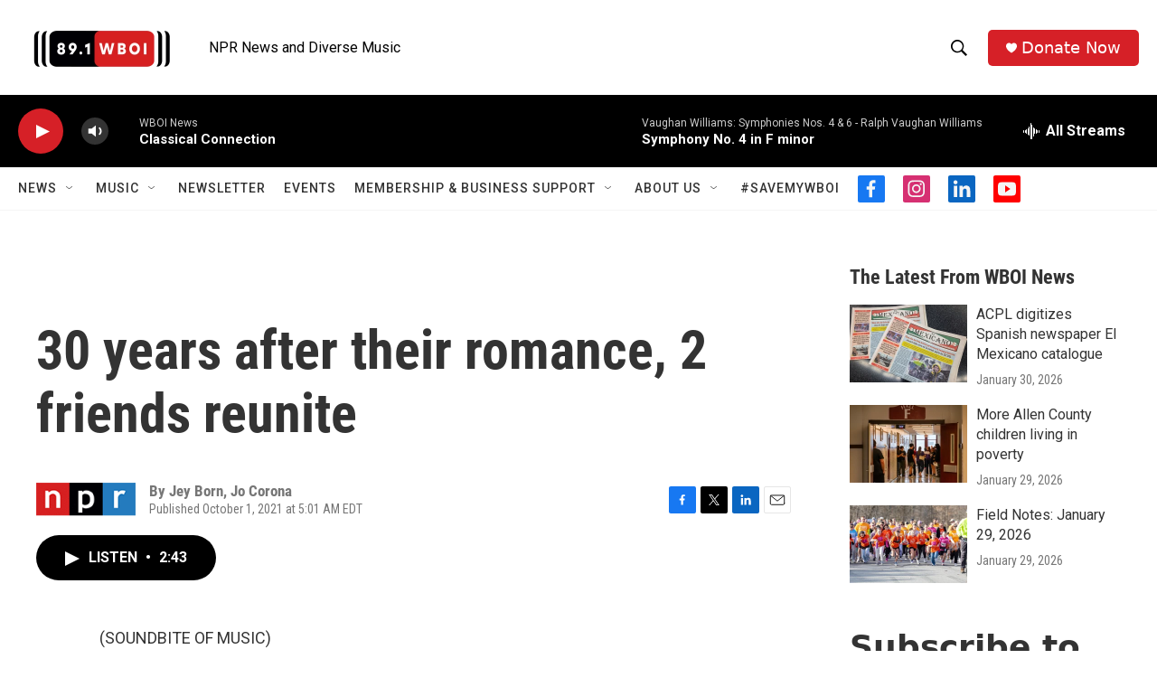

--- FILE ---
content_type: text/html; charset=utf-8
request_url: https://www.google.com/recaptcha/api2/aframe
body_size: 267
content:
<!DOCTYPE HTML><html><head><meta http-equiv="content-type" content="text/html; charset=UTF-8"></head><body><script nonce="uFEPTCQIQcY5n-aq0X_nsA">/** Anti-fraud and anti-abuse applications only. See google.com/recaptcha */ try{var clients={'sodar':'https://pagead2.googlesyndication.com/pagead/sodar?'};window.addEventListener("message",function(a){try{if(a.source===window.parent){var b=JSON.parse(a.data);var c=clients[b['id']];if(c){var d=document.createElement('img');d.src=c+b['params']+'&rc='+(localStorage.getItem("rc::a")?sessionStorage.getItem("rc::b"):"");window.document.body.appendChild(d);sessionStorage.setItem("rc::e",parseInt(sessionStorage.getItem("rc::e")||0)+1);localStorage.setItem("rc::h",'1769904861415');}}}catch(b){}});window.parent.postMessage("_grecaptcha_ready", "*");}catch(b){}</script></body></html>